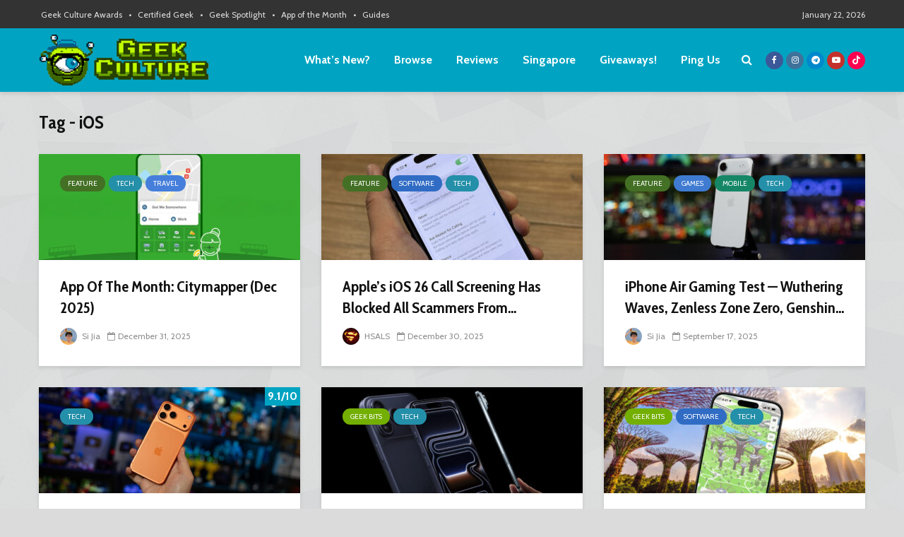

--- FILE ---
content_type: application/javascript; charset=utf-8
request_url: https://fundingchoicesmessages.google.com/f/AGSKWxWq_WNHZ-of0FuATn35lkPC6LLiYPl3PqOt_vi59184lJomochMC7CE1UlCy_klFpH04ycekf4KDqp8fz0U8aOvNFTViVpEKDYrfd3EPL4zCwSjhoa4wpvTZiIfNzjSfVxhkbV38ot9PRYW9LYunIWPJo_UpUknJXtRUu3M5EnGh14V-WJ5-1P9RWJe/_/advert31._400x60._468_60-/delivery/afr./adleft.
body_size: -1291
content:
window['415412a2-42fb-4b3b-a2d8-2045da6ca8fa'] = true;